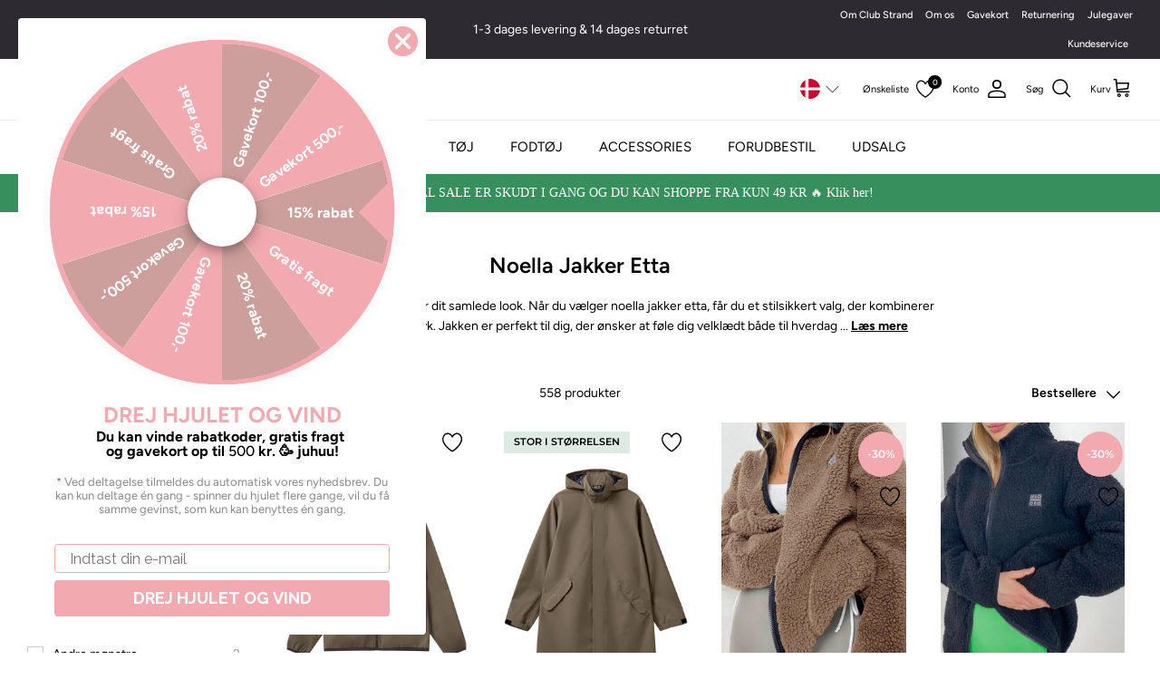

--- FILE ---
content_type: text/css
request_url: https://fashionbystrand.com/cdn/shop/t/205/assets/ed-custom.css?v=144105439126295324951768552707
body_size: 12043
content:
.filter-group__item__count,.vendor,.vendor .underline{color:#9b9b9b}.navigation__link,.vendor{text-transform:uppercase}#insta-feed,.container.container--no-max.section-footer__row-container{max-width:1480px}#BIS_trigger,.button.button--large{letter-spacing:0;text-transform:none}#BIS_trigger,.anyday-modal .ad-icn-teaser-content,.quantity-submit-row .label{font-size:14px}.product-label--new-in>span,.product-label--sale>span{width:50px!important;height:50px!important;padding-top:18px;padding-left:0;padding-right:0}#section-id-template--15520581583001__16359279164ff7d3f3 .fully-spaced-row--medium,#section-id-template--15520581583001__16530492094e7d4ecf{margin-top:0}.cdk-overlay-backdrop,.slick-slider{-webkit-tap-highlight-color:transparent}.current-price.theme-money,.pagination .next,.pagination .prev,.pagination__number.active,.product-price__item.product-price__amount.product-price__amount--on-sale.theme-money,.product-price__item.product-price__amount.theme-money,b,strong{font-weight:600}.lightly-spaced-row.not-in-quickbuy{margin-bottom:5px;font-weight:500}.inline-menu__link.announcement-bar__link,.product-info-block.product-inventory-notice.product-inventory-notice--pulse.product-inventory-notice--ok.with-icon{font-weight:500}.filter-group__item .filter-group__item__text:before{border-radius:0;border:1px solid #ccc}.product-detail.quickbuy-content.spaced-row.container,.utility-bar{margin-top:-7.5px}.cart-summary-overlay__note,.product-detail-label,.product-price__item.price-label.price-label--sale{display:none}.option-selectors label{font-size:14px!important}.overlay-text__title.h4-style,.product-form .title{font-size:20.5px}.was-price.theme-money{font-weight:400;color:#9b9b9b}.buy-buttons-row,.product-form .input-row{margin:15px 0}.vendor .underline{text-decoration:none}.vendor.lightly-spaced-row{margin-bottom:5px}.vendor{font-size:10px!important;letter-spacing:1px}.btn,.button,.navigation__tier-2 a{text-transform:none!important}.cc-accordion-item__title{color:#000!important;font-family:montserrat;font-weight:500!important}.message .title,.text{font-family:Avenir Next!important}.button.button--large{font-weight:500;font-size:16px}.quantity-submit-row__submit.input-row{margin-top:20px!important;margin-bottom:15px!important}.product-block__title{line-height:1.4;margin-bottom:5px}.btn,.button{letter-spacing:0!important;font-size:14px!important}#insta-feed{padding-right:35px;padding-left:35px;margin-bottom:40px!important}.text-column__text.rte{max-width:90%;margin:0 auto}.btn.btn--primary.button.cc-popup-form-submit{background:#f2aab0!important;border-color:#f2aab0;color:#fff}.slideshow.slideshow--navigation-dots.slick-slider-overlay-dots-desktop.slick-slider-overlay-dots.slick-initialized.slick-slider.slick-dotted{margin-top:30px}.cross-page-promos{padding-bottom:60px!important}#bonus_log_overview tr td:last-child,.product-link{text-align:center}#order_details .total,.product-price{justify-content:center;align-items:center!important;font-size:16px}#section-id-template--15520581812377__16520990086e248c7a .container,#shopify-section-template--15520581583001__16518453398535d7da .collection-listing.cc-fade-in-up.cc-animate-init.-in.cc-animate-complete{margin-bottom:30px}.text-column__title{font-size:20px}.message .title{font-weight:500}#BIS_trigger{background:#f7e1d8;border-color:#f7e1d8;color:#000;padding-top:15px;padding-bottom:15px}#BIS_trigger:hover{color:#000;background:#f7f7f7;border-color:#f7f7f7}.image-page-button{border-radius:50%;background:#fff;padding:7px}.product-label--new-in>span{font-family:montserrat!important;font-size:11px!important;border-radius:50%}.product-label--sale>span{font-size:12px;font-weight:500!important;border-radius:50%}.feather{width:27px;height:27px}.image-page-button.image-page-button--previous{left:10px}.image-page-button.image-page-button--next{right:10px}.product-price__item.price-label.price-label--preorder{background:#000;color:#fff;font-size:11px;padding:3px 6px;z-index:9;position:absolute;left:10px;font-family:montserrat!important;top:70px;bottom:unset}@media (max-width: 767px){.product-price__item.price-label.price-label--preorder{top:15px}}.button__preorder,.product-list .product-block.soldout{position:relative}.product-label.product-label--meta{left:0!important;position:absolute}.template-product .product-label:first-child{margin-top:60px}.product-label{font-family:montserrat!important;margin-right:4px}.product-label-container,.product-label-container *{font-family:Montserrat,sans-serif!important}.template-product .product-label{margin-right:30px}.product-detail .product-label span{padding-top:25px;height:65px!important;width:65px!important;font-size:13px!important}.product-detail .product-label.product-label--meta span{height:auto!important;padding-top:8px;width:auto!important;padding-right:6px;padding-left:8px!important}.product-detail .product-label.product-label--meta{left:auto;position:relative}.swiper-slide{display:flex;align-items:center}.logo-list-slider.shophelten-slider .slick-list .slick-track .swiper-slide.slick-slide{height:200px;display:flex!important;align-items:center;align-content:center;justify-content:center}.logo-list-slider-container.swiper-logo-list.swiper-initialized.swiper-horizontal.swiper-pointer-events{overflow:hidden}.product-metafield{margin:0!important}.swiper-slide img{max-width:160px}#section-id-template--15520581583001__16530492094e7d4ecf .hometitle.h4-style.align-center.spaced-row.cc-animate-init.-in.cc-animate-complete,.image__desktop,.linked-products .soldout,.slick-arrow.slick-hidden,.slick-slide.slick-loading img,a.linked-product.sold-out{display:none}#shopify-section-template--15520581583001__16359279164ff7d3f3 .fully-spaced-row--medium{margin-bottom:40px}.product-list .rimage__image,.template-collection img{object-fit:contain!important}.pre-order.product-block .price-label--preorder{top:10px!important}.pre-order.product-block .product-label--meta{top:30px!important}.button__preorder{background-color:#f7f7f6;border:1px solid red;padding:15px 5px;display:flex;justify-content:center;align-content:center;align-items:center;cursor:pointer}.product__preorder-title{margin-bottom:0;text-align:center;font-weight:600;text-transform:uppercase}.product__preorder-content{margin-bottom:0;text-align:center;max-width:350px}.preorder__info{position:absolute;top:calc(50% - 25px);left:25px}.preorder__arrow{position:absolute;top:calc(50% - 15px);right:25px}.offcanvas__overlay{display:none;position:fixed;top:0;left:0;height:100vh;width:100vw;z-index:900;background-color:#0006;cursor:pointer}.offcanvas__preorder{overflow:hidden;position:fixed;z-index:10000;top:0;left:-500px;height:100vh;max-height:100vh;width:500px;max-width:100vw;background-color:#eee;padding:25px;overflow-y:auto}.offcanvas__header{width:100%;text-align:center}.offcanvas__body{height:100%;padding-bottom:20px}@media only screen and (max-width: 700px){.product__preorder-content{max-width:250px}.overlay-text__title.h4-style{font-size:30px}.slideshow.slideshow--navigation-dots.slick-slider-overlay-dots-desktop.slick-slider-overlay-dots.slick-initialized.slick-slider.slick-dotted{margin-top:20px}#insta-feed{padding-right:15px;padding-left:15px;margin-bottom:15px!important}.section-footer__menu-block{flex:50%}.swiper-slide{margin:0;width:100px}#shopify-section-template--15520581583001__16359279164ff7d3f3 .fully-spaced-row--medium{margin-bottom:0}main{overflow:hidden}.mobile-navigation-drawer{width:60%!important}.mobile-navigation-drawer .navigation__link{font-size:14px}.utility-bar-sticky-mobile-copy-reveal .utility-bar--sticky-mobile-copy{visibility:hidden}.product-detail.quickbuy-content.spaced-row.container{margin-top:0}}.overlay-text__reveal{overflow:inherit!important}@media screen and (max-width: 768px){#shopify-section-footer{text-align:center}}.product-list .rimage-background{background-size:contain!important}.viabill-pricetag{margin-top:0!important;margin-bottom:0}#bonus_info{text-align:center;background-color:#f2aab0;color:#fff;padding:20px;line-height:1.5;margin-bottom:15px}.product-list .product-block.soldout .product-price__item.price-label.price-label--sold-out{position:absolute;z-index:1;top:5px;right:5px;display:flex;flex-wrap:wrap;justify-content:center;align-items:center;border-radius:100%;background-color:#000;width:70px;height:70px;font-size:12px;transform:scale(.7)}.product-list .product-block.soldout .product-price__item.price-label.price-label--sold-out a{color:#fff;text-transform:uppercase;font-size:9px;font-weight:900;line-height:1.5;margin-top:-1px}.product-list .product-block.soldout .image-label-wrap>div:first-child,.product-list .product-block.soldout .product-info{opacity:.4}.wishlist-section .product-block.soldout .image-label-wrap>div:first-child,.wishlist-section .product-block.soldout .product-info{opacity:.4}.image__mobile,.slick-initialized .slick-slide,.slick-slide img{display:block}@media screen and (min-width: 768px){.product-media img.rimage__image,.product-media video{border:35px solid #fff}.gallery.gallery--layout-carousel-under{margin-top:-30px}.navigation__tier-2-container{overflow-y:visible!important;overflow-x:visible!important;max-width:unset!important;width:fit-content!important;min-height:fit-content!important}.navigation__tier-2{max-height:300px;overflow:visible;display:grid;grid-column-gap:10px}.image__desktop{display:block}.image__mobile{display:none}}.slick-list,.slick-slider,.slick-track{display:block;position:relative}@media screen and (min-width: 959px){#customer_detail,#customer_orders{float:unset;width:100%}#customer_orders{margin-top:25px}}#bonus_log thead tr,.responsive-table thead tr{background-color:#f7f7f7}#bonus_log_overview{width:100%}@media screen and (max-width: 767px){.button__preorder{width:100%;margin-top:60px}.product-list .product-block.soldout .product-price__item.price-label.price-label--sold-out a{color:#fff;text-transform:uppercase;font-size:10px;font-weight:500;line-height:12px}.product-detail .slideshow .roduct-media{margin-top:-30px;overflow:hidden}.product-detail .slideshow img{padding-left:40px;padding-right:40px;margin-top:-20px}.thumbnails{margin-top:-50px}#bonus_log,#bonus_log_overview{width:calc(100% + 32px)!important;margin-left:-16px;margin-right:-16px}}.linked-product img{margin-right:10px;height:95px;min-width:60px;object-fit:cover}.linked-products{margin-top:10px!important;margin-bottom:30px;height:80px}.linked-product{float:left;text-align:center;margin-right:3px}.linked-products .linked-product-name{font-size:10px}.linked-products .current img{border-bottom:1px solid}.shophelten-highlighted{color:#fff;font-size:15px;padding:10px 12px;width:max-content;background:#f2aab0;margin-bottom:23px}.logo-list-slider-space{margin-top:-90px;margin-bottom:0}@media screen and (min-width: 767px){.logo-list-slider-space{margin-top:-120px;margin-bottom:0}}.product-label.product-label--sale.waitinglist{position:absolute;top:-2px;right:-3px}.menu-links-wrapper{min-width:max-content!important}.slick-slider{box-sizing:border-box;-webkit-user-select:none;-moz-user-select:none;-ms-user-select:none;user-select:none;-webkit-touch-callout:none;-khtml-user-select:none;-ms-touch-action:pan-y;touch-action:pan-y}.slick-list{overflow:hidden;margin:0;padding:0}.slick-list:focus{outline:0}.slick-list.dragging{cursor:pointer;cursor:hand}.slick-slider .slick-list,.slick-slider .slick-track{-webkit-transform:translate3d(0,0,0);-moz-transform:translate3d(0,0,0);-ms-transform:translate3d(0,0,0);-o-transform:translate3d(0,0,0);transform:translateZ(0)}.slick-track{top:0;left:0;margin-left:auto;margin-right:auto}#ed-modal,.slick-slide{display:none;height:100%}.slick-track:after,.slick-track:before{display:table;content:""}.slick-track:after{clear:both}.slick-loading .slick-slide,.slick-loading .slick-track{visibility:hidden}.slick-slide{float:left;min-height:1px}[dir=rtl] .slick-slide{float:right}.slick-slide.dragging img{pointer-events:none}.slick-vertical .slick-slide{display:block;height:auto;border:1px solid transparent}#ed-modal{position:fixed;z-index:2;left:0;top:0;width:100%;overflow:auto;background-color:#00000080}.cdk-overlay-container{position:fixed;z-index:1000}.cdk-global-overlay-wrapper,.cdk-overlay-container{pointer-events:none;top:0;left:0;height:100%;width:100%}.cdk-overlay-backdrop.cdk-overlay-backdrop-showing{opacity:1}.cdk-overlay-dark-backdrop{background:#00000052}.cdk-overlay-backdrop{position:absolute;top:0;right:0;bottom:0;left:0;z-index:1000;pointer-events:auto;transition:opacity .4s cubic-bezier(.25,.8,.25,1);opacity:0}.cdk-global-overlay-wrapper{display:flex;position:absolute;z-index:1000;justify-content:center;align-items:center;top:10%}.cdk-overlay-pane{pointer-events:auto;box-sizing:border-box;z-index:1000;display:flex;max-width:100%;max-height:100%;position:static}.dont-inherit-revert{-webkit-animation:none;animation:none;-webkit-backface-visibility:visible;backface-visibility:visible;background:0 0;border:currentColor;border-collapse:separate;-o-border-image:none;border-image:none;border-radius:0;border-spacing:0;box-shadow:none;box-sizing:content-box;caption-side:top;clear:none;clip:auto;-moz-columns:auto;columns:auto;-moz-column-count:auto;column-count:auto;-moz-column-fill:balance;column-fill:balance;-moz-column-gap:normal;column-gap:normal;-moz-column-rule:medium none currentColor;column-rule:medium none currentColor;-moz-column-span:1;column-span:1;-moz-column-width:auto;column-width:auto;content:normal;counter-increment:none;counter-reset:none;cursor:auto;direction:ltr;display:inline;empty-cells:show;float:none;font-family:serif;font-size:medium;font-style:normal;font-variant:normal;font-weight:400;font-stretch:normal;line-height:normal;height:auto;-webkit-hyphens:none;hyphens:none;inset:auto;letter-spacing:normal;list-style:disc;margin:0;max-height:none;max-width:none;min-height:0;min-width:0;opacity:1;orphans:2;outline:0;overflow:visible;overflow-x:visible;overflow-y:visible;padding:0;page-break-after:auto;page-break-before:auto;page-break-inside:auto;perspective:none;perspective-origin:50% 50%;position:static;-moz-tab-size:8;-o-tab-size:8;tab-size:8;table-layout:auto;text-align:left;-moz-text-align-last:auto;text-align-last:auto;text-decoration:none;text-indent:0;text-shadow:none;text-transform:none;transform:none;transform-origin:50% 50% 0;transform-style:flat;transition:none;unicode-bidi:normal;vertical-align:baseline;visibility:visible;white-space:normal;widows:2;width:auto;word-spacing:normal;z-index:auto;all:initial;color:initial}.anyday-modal,.webshop-detail-box{font-family:inherit}.dont-inherit-revert *{all:revert;color:revert}.anyday-modal .anyday-modal-dialog{max-width:900px;position:relative;width:auto;margin:10vh 5vw;pointer-events:none;line-height:24px;font-family:Open Sans,-apple-system,BlinkMacSystemFont,Segoe UI,Roboto,Helvetica Neue,Arial,Noto Sans,sans-serif,"Apple Color Emoji","Segoe UI Emoji",Segoe UI Symbol,"Noto Color Emoji"}.anyday-modal a,.anyday-modal abbr,.anyday-modal acronym,.anyday-modal address,.anyday-modal applet,.anyday-modal article,.anyday-modal aside,.anyday-modal audio,.anyday-modal b,.anyday-modal big,.anyday-modal blockquote,.anyday-modal canvas,.anyday-modal caption,.anyday-modal center,.anyday-modal cite,.anyday-modal code,.anyday-modal dd,.anyday-modal del,.anyday-modal details,.anyday-modal dfn,.anyday-modal div,.anyday-modal dl,.anyday-modal dt,.anyday-modal em,.anyday-modal embed,.anyday-modal fieldset,.anyday-modal figcaption,.anyday-modal figure,.anyday-modal footer,.anyday-modal form,.anyday-modal h1,.anyday-modal h2,.anyday-modal h3,.anyday-modal h4,.anyday-modal h5,.anyday-modal h6,.anyday-modal header,.anyday-modal hgroup,.anyday-modal i,.anyday-modal iframe,.anyday-modal img,.anyday-modal ins,.anyday-modal kbd,.anyday-modal label,.anyday-modal legend,.anyday-modal li,.anyday-modal main,.anyday-modal mark,.anyday-modal menu,.anyday-modal nav,.anyday-modal object,.anyday-modal ol,.anyday-modal output,.anyday-modal p,.anyday-modal pre,.anyday-modal q,.anyday-modal ruby,.anyday-modal s,.anyday-modal samp,.anyday-modal section,.anyday-modal small,.anyday-modal span,.anyday-modal strike,.anyday-modal strong,.anyday-modal sub,.anyday-modal summary,.anyday-modal sup,.anyday-modal table,.anyday-modal tbody,.anyday-modal td,.anyday-modal tfoot,.anyday-modal th,.anyday-modal thead,.anyday-modal time,.anyday-modal tr,.anyday-modal tt,.anyday-modal u,.anyday-modal ul,.anyday-modal var,.anyday-modal video,.webshop-detail-box a,.webshop-detail-box abbr,.webshop-detail-box acronym,.webshop-detail-box address,.webshop-detail-box applet,.webshop-detail-box article,.webshop-detail-box aside,.webshop-detail-box audio,.webshop-detail-box b,.webshop-detail-box big,.webshop-detail-box blockquote,.webshop-detail-box canvas,.webshop-detail-box caption,.webshop-detail-box center,.webshop-detail-box cite,.webshop-detail-box code,.webshop-detail-box dd,.webshop-detail-box del,.webshop-detail-box details,.webshop-detail-box dfn,.webshop-detail-box div,.webshop-detail-box dl,.webshop-detail-box dt,.webshop-detail-box em,.webshop-detail-box embed,.webshop-detail-box fieldset,.webshop-detail-box figcaption,.webshop-detail-box figure,.webshop-detail-box footer,.webshop-detail-box form,.webshop-detail-box h1,.webshop-detail-box h2,.webshop-detail-box h3,.webshop-detail-box h4,.webshop-detail-box h5,.webshop-detail-box h6,.webshop-detail-box header,.webshop-detail-box hgroup,.webshop-detail-box i,.webshop-detail-box iframe,.webshop-detail-box img,.webshop-detail-box ins,.webshop-detail-box kbd,.webshop-detail-box label,.webshop-detail-box legend,.webshop-detail-box li,.webshop-detail-box main,.webshop-detail-box mark,.webshop-detail-box menu,.webshop-detail-box nav,.webshop-detail-box object,.webshop-detail-box ol,.webshop-detail-box output,.webshop-detail-box p,.webshop-detail-box pre,.webshop-detail-box q,.webshop-detail-box ruby,.webshop-detail-box s,.webshop-detail-box samp,.webshop-detail-box section,.webshop-detail-box small,.webshop-detail-box span,.webshop-detail-box strike,.webshop-detail-box strong,.webshop-detail-box sub,.webshop-detail-box summary,.webshop-detail-box sup,.webshop-detail-box table,.webshop-detail-box tbody,.webshop-detail-box td,.webshop-detail-box tfoot,.webshop-detail-box th,.webshop-detail-box thead,.webshop-detail-box time,.webshop-detail-box tr,.webshop-detail-box tt,.webshop-detail-box u,.webshop-detail-box ul,.webshop-detail-box var,.webshop-detail-box video{margin:0;padding:0;border:0;font-size:100%;vertical-align:baseline;font-family:inherit}.anyday-modal .payment-black-version{color:#101010}.anyday-modal .anyday-modal-content{position:relative;display:flex;flex-direction:column;width:100%;pointer-events:auto;border-radius:20px;overflow-x:hidden;overflow-y:hidden;max-height:80vh}.anyday-modal .anyday-modal-header{display:flex;align-items:flex-start;justify-content:space-between;border-radius:20px 20px 0 0;padding-top:25px;padding-bottom:0;background-color:#fff}.anyday-modal .payment-black-version .anyday-modal-header{min-height:48px}.anyday-modal .ad-icn-close{color:#000;right:20px;cursor:pointer;font-size:30px;position:absolute;top:15px}.anyday-modal .ad-icn-close:before,.webshop-detail-box .ad-icn-close:before{content:"x";color:#000;font-family:simple-line-icons}.anyday-modal .ad-icn-arrow-right:before,.webshop-detail-box .ad-icn-arrow-right:before{content:">";font-family:simple-line-icons;font-weight:900}.anyday-modal *,.anyday-modal :after,.anyday-modal :before{box-sizing:border-box}.anyday-modal .payment-black-version .anyday-modal-body{padding-top:0}.anyday-modal .anyday-modal-body{background-color:#fff;position:relative;flex:1 1 auto}.anyday-modal .order-summary .payment-wrapper{display:flex;justify-content:center;align-items:center;flex-direction:column}.anyday-modal .payment-black-version .payment-type{border:none;max-width:none;height:auto;margin-bottom:0}.anyday-modal .payment-type{display:flex;width:100%;justify-content:flex-start;align-items:center;height:100px;overflow:hidden;border:1px solid #08d9d6;margin-bottom:15px;max-width:660px}.anyday-modal .payment-black-version .payment-logo{background-color:transparent;margin-bottom:25px;flex:auto}.anyday-modal .payment-logo{background-color:#08d9d6;flex:0 0 235px;display:flex;align-items:center;justify-content:center;height:100%;width:100%}.anyday-modal .payment-black-version .summary-payment{font-size:22px;font-weight:600;margin-bottom:15px}.anyday-modal .payment-content{width:100%;padding:15px 25px;font-size:18px;font-weight:700}.anyday-modal .payment-black-version .link-payment{display:flex;align-items:center;flex-wrap:wrap}.anyday-modal .payment-content .symbol{display:inline-block;margin:0 5px}.anyday-modal .payment-black-version .payment-title{color:inherit;font-size:22px;font-weight:600;margin-bottom:15px}.anyday-modal .payment-black-version .payment-logo img{max-width:220px}.anyday-modal .payment-black-version .link-payment a.link-button{box-shadow:none;background-color:#101010;color:#fff;-webkit-text-fill-color:white;padding:12px 20px;margin-right:15px;border-radius:8px;font-weight:400;text-decoration:none;font-size:16px}.anyday-modal .ad-icn-arrow-right,.anyday-modal .ad-icn-close,.anyday-modal .ad-icn-exclamation,.webshop-detail-box .ad-icn-arrow-right,.webshop-detail-box .ad-icn-close,.webshop-detail-box .ad-icn-exclamation{font-family:simple-line-icons;speak:none;font-style:normal;font-weight:400;font-feature-settings:normal;font-variant:normal;text-transform:none;line-height:1;-webkit-font-smoothing:antialiased;-moz-osx-font-smoothing:grayscale}.anyday-modal .payment-black-version .link-payment .ad-icns{font-size:13px;margin-left:8px;color:#fff;-webkit-text-fill-color:white}.anyday-modal .payment-black-version .link-payment .text{font-size:13px;font-weight:400;margin:5px 0;text-transform:uppercase}.anyday-modal .payment-content .link-terms{margin-top:5px}.anyday-modal .payment-content .link-terms a.terms-link{color:#101010;text-decoration:underline;text-decoration-color:#101010;-webkit-text-decoration-color:#101010;font-size:16px;font-weight:400;margin-left:5px}.anyday-modal .anyday-modal-footer{color:#fff;font-size:16px;padding:0;border-top:0}.anyday-modal .anyday-col-md-4{position:relative;width:100%;padding-right:20px;padding-left:15px}.anyday-modal .ad-icn-teaser-title{font-size:16px;font-weight:700;display:flex;align-items:center;margin-bottom:10px;min-height:41px}.anyday-modal .payment-black-version .ad-icn-teaser-wrapper{margin:0}.anyday-modal .ad-icn-interest{background-image:url([data-uri])}.anyday-modal .ad-icn-teaser{display:inline-block;width:40px;height:41px;margin-right:10px;flex:0 0 40px;background-repeat:no-repeat}.anyday-modal .ad-icn-waiting-time{flex:0 0 46px;width:46px;height:33px;background-image:url([data-uri])}.anyday-modal .ad-icn-teaser-wrapper{background-color:#fff;padding:1rem;color:#101010;margin:0!important}.anyday-modal .ad-icn-credit-card{flex:0 0 41px;width:41px;height:32px;background-image:url([data-uri])}.anyday-modal .anyday-row{display:flex;margin-right:-15px;margin-left:-15px;flex-wrap:nowrap;padding-left:30px;padding-right:30px}.anyday-modal .payment-text-footer{margin:0!important;background-color:#101010;padding:19px 1rem;text-align:center;font-size:16px;text-transform:uppercase;font-weight:700}@media screen and (min-width: 576px){.anyday-modal .anyday-modal-dialog{margin:1.75rem auto}.anyday-modal .payment-black-version .payment-type{margin-bottom:25px}.anyday-modal .payment-black-version .payment-content{padding:0 15px 0 45px}.anyday-modal .payment-black-version .payment-logo{flex:0 0 250px;margin:0 30px}.anyday-modal .anyday-col-md-4:first-child{padding-left:0}.anyday-modal .anyday-col-md-4{flex:0 0 33.333333%;max-width:33.333333%}}@media screen and (max-width: 575.9px){.anyday-modal .anyday-modal-content{overflow-y:scroll}.anyday-modal .payment-type{flex-direction:column;height:auto}.anyday-modal .ad-icn-close{font-size:20px;top:10px;right:10px}.anyday-modal .anyday-row{display:flex;margin-right:-15px;margin-left:-15px;flex-wrap:wrap;padding-left:30px;padding-right:30px}}.button__preorder{margin-top:0;margin-bottom:20px}.product-label.product-label--sale.waitinglist img{height:55px;width:55px}.ed-productpage-upsell{flex-wrap:nowrap;align-items:center;gap:20px;overflow-x:auto}.ed-productpage-upsell .product-block{width:33%}.ed-price-area-wrapper{display:flex;align-items:baseline;font-weight:600;gap:20px}nav.breadcrumbs{position:relative;z-index:1}@media screen and (max-width: 749px){.ed-price-area-wrapper{flex-direction:column;gap:0}.ed-price-area-wrapper .price-area .h4-style,.product-form .title{font-size:16px}}.ed-section-product-upsell .product-label,.product-recommendations.cc-animate-init.-in.cc-animate-complete .product-label{margin:5px 10px 0 0!important}.buy-buttons-row button.button.button--large.js-go-cart-add-to-cart{transition:.3s all}.buy-buttons-row button.button.button--large.js-go-cart-add-to-cart:hover{transform:translateY(-5px)}@media screen and (max-width: 749px){.product-detail.quickbuy-content.spaced-row.container .product-media-wrapper .rimage-wrapper .rimage__image{margin-top:-50px}.product-detail.quickbuy-content.spaced-row.container .thumbnails.owl-carousel.owl-loaded.owl-drag{display:none}.product-detail.quickbuy-content.spaced-row.container .thumbnails.owl-carousel.owl-loaded.owl-drag .owl-stage{display:flex;justify-content:center;width:100%!important;flex-wrap:wrap;transform:unset!important}.product-detail.quickbuy-content.spaced-row.container .owl-item.active img.rimage__image.fade-in.lazyautosizes.lazyloaded,.product-detail.quickbuy-content.spaced-row.container .owl-item img.rimage__image.fade-in.lazyautosizes.lazyloaded{display:inline-block;width:22px;height:22px;border-radius:50%;margin-right:4px;border:1px solid currentColor;vertical-align:top}.gallery.gallery--layout-carousel-under.gallery-size-small.product-column-left.has-thumbnails.gallery-initialised .owl-item.active,.gallery.gallery--layout-carousel-under.gallery-size-small.product-column-left.has-thumbnails.gallery-initialised .owl-item{width:22px!important}a.thumbnail.thumbnail--media-video .thumbnail__badge{display:none}.product-detail.quickbuy-content.spaced-row.container .product-form.theme-init{display:grid}.product-detail.quickbuy-content.spaced-row.container .buy-buttons-row,.product-detail.quickbuy-content.spaced-row.container .product-form .input-row{margin:0}.product-detail.quickbuy-content.spaced-row.container button.cc-select__btn{width:100%!important}.quantity-submit-row__submit.input-row{margin-top:0!important}.custom-metafields{padding-bottom:10px!important}.product-detail.quickbuy-content.spaced-row.container .not-in-quickbuy+.input-row{margin-top:7px!important}.detail.product-column-right{margin-top:25px}}.ed-section-product-upsell .collection-listing .product-list{flex-wrap:nowrap;overflow-x:scroll}.ed-section-product-upsell .collection-listing .product-list .product-block{flex:1 0 auto}.product-detail.quickbuy-content.spaced-row.container .not-in-quickbuy+.input-row{margin-top:12px}.Avada-CookiesBarFloatCard__bottom_left{bottom:45%!important;left:37%!important}div#Avada-CookiesBar{box-shadow:0 0 0 1000px #0000008a;border-radius:5px!important}.Avada-CookiesBar__OuterWrapper .Avada-CookiesFloat_Bar .Avada-CookiesFloat_GroupButton,.Avada-CookiesBar__OuterWrapper .Avada-CookiesMobile_Bar .Avada-CookiesMobile_GroupButton{display:flex;justify-content:center!important;margin-right:0!important;flex-direction:row-reverse;gap:10px}.Avada-CookiesFloat_Message{text-align:center}.Avada-CookiesBar__OuterWrapper .Avada-CookiesFloat_Bar .Avada-CookiesFloat_GroupButton .Avada-CookiesFloat_BtnDeny,.Avada-CookiesBar__OuterWrapper .Avada-CookiesMobile_Bar .Avada-CookiesMobile_GroupButton .Avada-CookiesMobile_BtnDeny{margin-right:unset!important;margin-left:unset!important;font-style:normal;font-weight:400;font-size:12px;line-height:20px;cursor:pointer;width:120px;height:30px;background-color:#fff;box-shadow:none;border-radius:2px;border:1px solid black}.Avada-CookiesFloat_DenyButtonText,.Avada-CookiesBar__OuterWrapper .Avada-CookiesMobile_Bar .Avada-CookiesMobile_GroupButton .Avada-CookiesMobile_BtnDeny .Avada-CookiesMobile_DenyButtonText{color:#000!important;font-weight:500;text-align:center!important}.Avada-CookiesBar__OuterWrapper .Avada-CookiesFloat_Bar .Avada-CookiesFloat_GroupButton .Avada-CookiesFloat_BtnAgree,.Avada-CookiesBar__OuterWrapper .Avada-CookiesMobile_Bar .Avada-CookiesMobile_GroupButton .Avada-CookiesMobile_BtnAgree{background:#3ea36a!important}.Avada-CookiesBar__OuterWrapper .Avada-CookiesFloat_Bar .Avada-CookiesFloat_GroupButton .Avada-CookiesFloat_BtnAgree .Avada-CookiesFloat_AgreeButtonText,.Avada-CookiesBar__OuterWrapper .Avada-CookiesMobile_Bar .Avada-CookiesMobile_GroupButton .Avada-CookiesMobile_BtnAgree .Avada-CookiesMobile_AgreeButtonText{color:#fff!important}.Avada-CookiesBar__OuterWrapper .Avada-CookiesFloat_Bar .Avada-CookiesFloat_Message{margin-top:0!important}.Avada-CookiesMobile_BtnAgree,.Avada-CookiesBar__OuterWrapper .Avada-CookiesMobile_Bar .Avada-CookiesMobile_GroupButton .Avada-CookiesMobile_BtnDeny{width:130px!important;height:40px!important;margin:0!important}.Avada-CookiesBar__OuterWrapper .Avada-CookiesMobile_Bar .Avada-CookiesMobile_GroupButton .Avada-CookiesMobile_BtnDeny .Avada-CookiesMobile_DenyButtonText{margin:10px 0 0!important}.Avada-CookiesBar__OuterWrapper .Avada-CookiesMobile_Bar .Avada-CookiesMobile_BtnEnd{height:60px!important}.Avada-CookiesFloat_GroupButton{padding-bottom:25px!important}.Avada-CookiesMobile_Bar,.Avada-CookiesFloat_Bar{background-color:#fff!important}.Avada-CookiesFloat_Message div,.Avada-CookiesMobile_Message div{color:#000!important}.Avada-CookiesBar__OuterWrapper .Avada-CookiesFloat_Bar .Avada-CookiesFloat_Message{margin-bottom:20px!important}.filter-group:nth-child(3) .toggle-target-container{display:flex;flex-wrap:wrap;align-items:flex-start;justify-content:space-between}.filter-group:nth-child(3) label.filter-group__item{width:calc(50% - 6px)}@media screen and (max-width: 749px){.main-image .slick-track{height:auto!important}.main-image .slick-slide{padding-left:4px;padding-right:4px}.main-image .slideshow-controls{width:100%;position:absolute;top:50%}.main-image .slick-product-prev,.main-image .slick-product-next{background:#fff!important;box-shadow:0 0 13px #000000db;-webkit-box-shadow:0px 0px 13px 0px rgba(0,0,0,.86);-moz-box-shadow:0px 0px 13px 0px rgba(0,0,0,.86);border-radius:50%}.main-image .slick-product-prev{left:55px;width:34px;height:34px}.main-image .slick-product-next{right:55px;width:34px;height:34px}.main-image .slick-product-prev:after,.main-image .slick-product-next:after{border-radius:50%}.main-image ul.slick-dots{position:absolute;bottom:5%}.main-image .slick-dots li button{background:#9f9f9f;border-radius:50%;width:10px;height:10px}.main-image .slick-dots .slick-active button{background:#000!important}.product-detail.quickbuy-content.spaced-row.container .product-media-wrapper .rimage-wrapper .rimage__image{padding-left:0;padding-right:0;margin-top:0}}.linked-product{float:unset!important}.linked-products{height:auto!important;margin-bottom:-5px}div#anyday span{font-weight:400!important}.product-media.product-media--video.product-media--frame.product-media--video-loaded{padding-bottom:162%!important}.mobileonly{display:none!important}@media screen and (min-width: 749px){.filter-container--side .filters{width:275px!important}.product-media__poster .rimage-background.fade-in.lazyloaded{border:35px solid #fff}.ed-quickadd{bottom:-50px;transition:.3s bottom ease-in;gap:2px}.block-inner:hover .ed-quickadd{bottom:10px}.block-inner:hover .ed-quickadd-form{display:block!important}.ed-quickadd-form .cc-select__option:hover{background-color:#d9d9d94d}}@media screen and (max-width: 749px){.block-inner .ed-quickadd-form{display:block!important}}.ed-quickadd .cc-select__listbox{top:-50px;min-width:100%;left:50%;transform:translate(-50%)}.cc-select__button{color:#000;background-color:#fff;line-height:1.5rem;letter-spacing:normal;display:flex;align-items:center;position:relative;max-width:100%;font-weight:inherit;text-align:left;text-transform:none;margin:0;border:1.5px solid #bfbfbf;font-size:inherit}.cc-select__button:hover{color:#000;background-color:#fff}.edcollection .block-inner:hover .product-block__image.product-block__image--secondary.rimage-wrapper.lazyload--placeholder.product-block__image--show-on-hover.product-block__image--inactivated{display:block!important;background:unset}.edcollection .block-inner .lazyload--manual.rimage-background.fade-in.cover{opacity:0!important;transition:1s all}.edcollection .block-inner:hover .lazyload--manual.rimage-background.fade-in.cover{opacity:1!important}.edcollection .block-inner:hover .image-page-button{display:none!important}.edfeaturedcollection,.edfeaturedcollection .collection-listing.cc-fade-in-up.cc-animate-init.-in.cc-animate-complete{overflow:visible!important}@media screen and (max-width: 748.9px){.edcollection .collection-listing .product-list{flex-wrap:nowrap;overflow-x:scroll;justify-content:start!important}.edcollection .product-block{width:unset;flex:0 0 50%}.edcollection{padding-left:16px!important;padding-right:16px!important}.ed-quickadd{position:relative!important;bottom:0;left:0!important;width:100%!important;box-shadow:unset!important;margin-top:10px;gap:2px}.ed-quickadd-form select{font-size:12px;-webkit-appearance:none;background:#fff!important;color:#000!important;border:1px solid black;height:35px}.mobileonly{display:block!important}}.edselectbox.cc-select__listbox{list-style:none;visibility:visible;position:absolute;top:-80px;left:0;z-index:100;min-width:100%;max-height:20em;padding:0;outline:0;box-shadow:0 5px 10px #00000026;background-color:#fff;overflow-y:auto}.ed-quickadd select{padding-inline-start:10px}.ed-current-country.header-account-link{cursor:pointer}.ed-country-list{left:0;padding:5px 15px 5px 5px;position:absolute;width:fit-content;list-style:none;overflow:auto;top:47px;background:#fff;border-left:1px solid #eeeeee;border-right:1px solid #eeeeee;border-bottom:1px solid #eeeeee}.flag-image{width:22px;height:22px;border-radius:50%;background-position:center;background-size:cover}.ed-country{padding:7px 10px}.ed-country:first-child{border-bottom:1px solid #eeeeee}.flag-link{display:flex;align-items:center;justify-content:space-between;gap:5px}@media screen and (min-width: 749px){.desktoponly{display:block}}@media screen and (max-width: 748.9px){.desktoponly{display:none!important}}.mobile-navigation-drawer__footer .ed-country-list{display:flex!important;position:unset;width:unset;padding:unset;border:unset;padding-top:25px}.mobile-navigation-drawer__footer .ed-country{margin:0 20px;padding:unset;border:unset}#BIS_frame{line-height:0!important;float:left!important}#pagefooter .cross-page-promos{background:unset!important;padding-top:30px!important;padding-bottom:30px!important;border-top:1px solid #eceded}.section-footer__row--blocks{padding-top:20px!important}.section-footer__row--blocks{padding-top:30px!important}.container.container--not-mobile.container--no-max.edcollection .product-block{flex:1 0 20%!important}@media screen and (max-width: 749px){.container.container--not-mobile.container--no-max.edcollection .product-block{flex:1 0 50%!important}div[data-section-type=collection-template] h1.pagetitle.h3-style{margin-bottom:10px!important;margin-top:10px!important}.ed-quickadd ul.cc-select__listbox{min-width:185px!important;left:50%;transform:translate(-50%)}}.ed-price-area-wrapper .price-area{margin-right:0}.product-detail.quickbuy-content.spaced-row.container .thumbnails.owl-carousel.owl-loaded.owl-drag{margin-top:-75px}.mobile-navigation-drawer__footer .announcement-bar__link:last-child{border-bottom:1px solid #eceded;margin-bottom:10px}.product-list .template-product .product-label:first-child{margin-top:unset}.template-product .product-label:first-child{margin-top:unset!important;margin-right:unset!important}a.btn.btn--secondary.quickbuy-toggle{display:none!important}.product-block .image-cont{overflow:visible}.dropdown_menu-grid{display:grid;grid-template-columns:repeat(5,auto)}.button.button--large.button--wide svg{width:19px;height:19px}.cart-item-upsells .ed-quickadd-form,.cart-item-upsells .ed-quickadd{display:none!important}.cart-drawer .cart-item-list .buttoned-input a{padding:0 1px;padding-inline-start:4px;height:1.2em}.mobile-navigation-drawer .navigation__tier-1>.navigation__item>.navigation__link{font-weight:400}.ed-cart-upsell{display:flex;overflow-x:auto;gap:15px;padding-bottom:20px}.ed-cart-upsell-wrapper{border-top:1px solid #e2e2e2;padding:10px 30px 0;background:#fff}.ed-cart-upsell span.product-price__item.product-price__compare.theme-money{display:none}.ed-cart-upsell .product-block__title{text-overflow:ellipsis;overflow:hidden;white-space:nowrap;width:125px}.ed-cart-usepll-header{display:flex;justify-content:space-between;align-items:center}#upsell-left,#upsell-right{cursor:pointer;font-weight:700;font-size:24px}.cart-upsell-nav{display:flex;gap:10px}.cart-upsell-nav .feather{width:23px;height:23px}.ed-cart-upsell .image-cont{width:135px!important;height:135px!important}.ed-cart-upsell img.rimage__image.fade-in.cover.lazyautosizes.lazyloaded{width:135px!important;height:135px!important;object-fit:contain}@media (max-width: 750px){.ed-cart-upsell .image-cont{width:100px!important;height:100px!important}.ed-cart-upsell img.rimage__image.fade-in.cover.lazyautosizes.lazyloaded{width:100px!important;height:100px!important;object-fit:contain}}.ed-cart-upsell .product-price{justify-content:flex-start}.ed-cart-upsell .product-block .block-inner{margin:0}.ed-cart-upsell::-webkit-scrollbar{display:none}.ed-cart-upsell{-ms-overflow-style:none;scrollbar-width:none}.ed-cart-upsell .product-label:first-child{margin-top:unset!important;margin-right:unset!important;right:0}.ed-cart-upsell .innerer .product-link{display:flex;flex-direction:column;align-items:center}.ed-cart-upsell .product-label-container{top:0}.go-cart-drawer{display:flex;flex-direction:column;flex:0 0 auto;width:100%;overflow-x:hidden}.ed-cart-upsell .theme-money{font-size:14px!important;font-weight:700!important}.ed-cart-upsell img.rimage__image.fade-in.cover.lazyautosizes.lazyloaded{user-select:none;-moz-user-select:none;-khtml-user-select:none;-webkit-user-select:none;-o-user-select:none}.ed-cart-upsell .product-label--new-in>span,.ed-cart-upsell .product-label--sale>span{width:40px!important;height:40px!important;padding-top:14px}.go-cart-drawer__subtotal{font-weight:700}.ed-cart-upsell .product-label.product-label--sale.waitinglist{top:5px}.ed-cart-upsell span.product-label.product-label--meta,.ed-cart-upsell span.product-label.product-label--meta span{width:110px}.ed-cart-upsell span.product-label.product-label--meta span{white-space:nowrap;overflow:hidden;text-overflow:ellipsis}@media screen and (max-width: 749px){.ed-cart-upsell span.product-label.product-label--meta,.ed-cart-upsell span.product-label.product-label--meta span{width:80px}.collection-slider-row,.collection-listing{overflow:visible!important}}.ed-cart-upsell .image-cont--with-secondary-image .product-block__image--primary{opacity:1!important}.ed-cart-upsell .image-cont--with-secondary-image .product-block__image--secondary,.ed-cart-upsell .image-page-button,.ed-cart-upsell .product-block__image-dots{display:none!important}.product-purchase-form button[type=submit]{transition:.3s all}.product-purchase-form button[type=submit]:hover{transform:translateY(-5px)}.product-list.product-list--per-row-5.product-list--per-row-mob-2.product-list--image-shape-portrait-23.carousel::-webkit-scrollbar{display:none}a.\!tw-text-\[12px\].\!tw-p-\[10px_7px\].\!tw-uppercase.button.button--large.button--wide.\!tw-flex.\!tw-items-center.\!tw-justify-center.tw-gap-2,button.js-go-cart-add-to-cart.add-to-cart-checker{background:#3ea36a;border:unset}.\!tw-top-\[10px\]{top:10px!important}.\!tw-top-\[40px\]{top:40px!important}.tw-opacity-50{opacity:.5!important}.tw-z-100{z-index:100!important}.\!tw-top-\[10px\]{top:5px!important}.\!tw-right-\[10px\]{right:5px!important}.ed-cart-upsell-wrapper wishlist-button{display:none}
/*# sourceMappingURL=/cdn/shop/t/205/assets/ed-custom.css.map?v=144105439126295324951768552707 */


--- FILE ---
content_type: text/css
request_url: https://fashionbystrand.com/cdn/shop/t/205/assets/app.css?v=76696047822395173121768552699
body_size: 2063
content:
*,:before,:after{--tw-border-spacing-x: 0;--tw-border-spacing-y: 0;--tw-translate-x: 0;--tw-translate-y: 0;--tw-rotate: 0;--tw-skew-x: 0;--tw-skew-y: 0;--tw-scale-x: 1;--tw-scale-y: 1;--tw-pan-x: ;--tw-pan-y: ;--tw-pinch-zoom: ;--tw-scroll-snap-strictness: proximity;--tw-gradient-from-position: ;--tw-gradient-via-position: ;--tw-gradient-to-position: ;--tw-ordinal: ;--tw-slashed-zero: ;--tw-numeric-figure: ;--tw-numeric-spacing: ;--tw-numeric-fraction: ;--tw-ring-inset: ;--tw-ring-offset-width: 0px;--tw-ring-offset-color: #fff;--tw-ring-color: rgb(59 130 246 / .5);--tw-ring-offset-shadow: 0 0 #0000;--tw-ring-shadow: 0 0 #0000;--tw-shadow: 0 0 #0000;--tw-shadow-colored: 0 0 #0000;--tw-blur: ;--tw-brightness: ;--tw-contrast: ;--tw-grayscale: ;--tw-hue-rotate: ;--tw-invert: ;--tw-saturate: ;--tw-sepia: ;--tw-drop-shadow: ;--tw-backdrop-blur: ;--tw-backdrop-brightness: ;--tw-backdrop-contrast: ;--tw-backdrop-grayscale: ;--tw-backdrop-hue-rotate: ;--tw-backdrop-invert: ;--tw-backdrop-opacity: ;--tw-backdrop-saturate: ;--tw-backdrop-sepia: ;--tw-contain-size: ;--tw-contain-layout: ;--tw-contain-paint: ;--tw-contain-style: }::backdrop{--tw-border-spacing-x: 0;--tw-border-spacing-y: 0;--tw-translate-x: 0;--tw-translate-y: 0;--tw-rotate: 0;--tw-skew-x: 0;--tw-skew-y: 0;--tw-scale-x: 1;--tw-scale-y: 1;--tw-pan-x: ;--tw-pan-y: ;--tw-pinch-zoom: ;--tw-scroll-snap-strictness: proximity;--tw-gradient-from-position: ;--tw-gradient-via-position: ;--tw-gradient-to-position: ;--tw-ordinal: ;--tw-slashed-zero: ;--tw-numeric-figure: ;--tw-numeric-spacing: ;--tw-numeric-fraction: ;--tw-ring-inset: ;--tw-ring-offset-width: 0px;--tw-ring-offset-color: #fff;--tw-ring-color: rgb(59 130 246 / .5);--tw-ring-offset-shadow: 0 0 #0000;--tw-ring-shadow: 0 0 #0000;--tw-shadow: 0 0 #0000;--tw-shadow-colored: 0 0 #0000;--tw-blur: ;--tw-brightness: ;--tw-contrast: ;--tw-grayscale: ;--tw-hue-rotate: ;--tw-invert: ;--tw-saturate: ;--tw-sepia: ;--tw-drop-shadow: ;--tw-backdrop-blur: ;--tw-backdrop-brightness: ;--tw-backdrop-contrast: ;--tw-backdrop-grayscale: ;--tw-backdrop-hue-rotate: ;--tw-backdrop-invert: ;--tw-backdrop-opacity: ;--tw-backdrop-saturate: ;--tw-backdrop-sepia: ;--tw-contain-size: ;--tw-contain-layout: ;--tw-contain-paint: ;--tw-contain-style: }.tw-fixed{position:fixed}.tw-absolute{position:absolute}.\!tw-relative{position:relative!important}.tw-relative{position:relative}.tw-inset-0{top:0;right:0;bottom:0;left:0}.\!tw-bottom-0{bottom:0!important}.\!tw-left-0{left:0!important}.\!tw-left-\[65px\]{left:65px!important}.\!tw-left-\[unset\]{left:unset!important}.\!tw-right-0{right:0!important}.\!tw-right-\[-25px\]{right:-25px!important}.\!tw-right-\[unset\]{right:unset!important}.tw-bottom-0{bottom:0}.tw-left-0{left:0}.tw-right-0{right:0}.tw-right-\[-8px\]{right:-8px}.tw-right-\[25px\]{right:25px}.tw-right-\[40px\]{right:40px}.tw-top-0{top:0}.tw-top-\[-200px\]{top:-200px}.tw-top-\[-3px\]{top:-3px}.tw-top-\[10px\]{top:10px}.tw-top-\[5px\]{top:5px}.tw-top-\[70px\]{top:70px}.tw-z-\[10000\]{z-index:10000}.tw-z-\[100\]{z-index:100}.tw-z-\[1\]{z-index:1}.tw-z-\[200000\]{z-index:200000}.tw-z-\[9999\]{z-index:9999}.tw-z-\[999\]{z-index:999}.\!tw-m-0{margin:0!important}.tw-m-0,.tw-m-\[0px\]{margin:0}.tw-m-auto{margin:auto}.\!tw-my-0{margin-top:0!important;margin-bottom:0!important}.tw-mx-auto{margin-left:auto;margin-right:auto}.tw-my-\[100px\]{margin-top:100px;margin-bottom:100px}.tw-my-\[6px\]{margin-top:6px;margin-bottom:6px}.\!tw-mb-0{margin-bottom:0!important}.\!tw-mb-\[16px\]{margin-bottom:16px!important}.\!tw-mb-\[5px\]{margin-bottom:5px!important}.\!tw-mb-\[8px\]{margin-bottom:8px!important}.\!tw-mr-\[0px\]{margin-right:0!important}.\!tw-mt-\[0\]{margin-top:0!important}.\!tw-mt-\[10px\]{margin-top:10px!important}.\!tw-mt-\[16px\]{margin-top:16px!important}.\!tw-mt-\[50px\]{margin-top:50px!important}.tw-mb-1{margin-bottom:.25rem}.tw-mb-3\.5{margin-bottom:.875rem}.tw-mb-4{margin-bottom:1rem}.tw-mb-6{margin-bottom:1.5rem}.tw-mb-8{margin-bottom:2rem}.tw-mb-\[-15px\]{margin-bottom:-15px}.tw-mb-\[12px\]{margin-bottom:12px}.tw-mb-\[20px\]{margin-bottom:20px}.tw-mb-\[25px\]{margin-bottom:25px}.tw-mb-\[5px\]{margin-bottom:5px}.tw-ml-4{margin-left:1rem}.tw-ml-\[8px\]{margin-left:8px}.tw-mr-2{margin-right:.5rem}.tw-mt-1{margin-top:.25rem}.tw-mt-2{margin-top:.5rem}.tw-mt-3{margin-top:.75rem}.tw-mt-\[-12px\]{margin-top:-12px}.tw-mt-\[-16px\]{margin-top:-16px}.tw-mt-\[-20px\]{margin-top:-20px}.tw-mt-\[10px\]{margin-top:10px}.tw-mt-\[20px\]{margin-top:20px}.\!tw-block{display:block!important}.tw-block{display:block}.\!tw-inline-block{display:inline-block!important}.\!tw-flex{display:flex!important}.tw-flex{display:flex}.tw-grid{display:grid}.\!tw-hidden{display:none!important}.tw-hidden{display:none}.tw-h-5{height:1.25rem}.tw-h-\[16px\]{height:16px}.tw-h-\[60px\]{height:60px}.tw-h-full{height:100%}.tw-h-screen{height:100vh}.\!tw-max-h-\[60px\]{max-height:60px!important}.tw-max-h-\[200px\]{max-height:200px}.tw-max-h-\[369px\]{max-height:369px}.tw-max-h-\[65px\]{max-height:65px}.tw-max-h-\[70px\]{max-height:70px}.\!tw-w-\[50px\]{width:50px!important}.\!tw-w-fit{width:-moz-fit-content!important;width:fit-content!important}.tw-w-5{width:1.25rem}.tw-w-\[16px\]{width:16px}.tw-w-\[20px\]{width:20px}.tw-w-\[60px\]{width:60px}.tw-w-\[90\%\]{width:90%}.tw-w-full{width:100%}.tw-w-screen{width:100vw}.tw-min-w-\[15px\]{min-width:15px}.\!tw-max-w-\[42rem\]{max-width:42rem!important}.\!tw-max-w-\[60px\]{max-width:60px!important}.tw-max-w-\[20px\]{max-width:20px}.tw-max-w-\[300px\]{max-width:300px}.tw-max-w-\[65px\]{max-width:65px}.tw-max-w-\[70px\]{max-width:70px}.tw-max-w-full{max-width:100%}.tw-max-w-md{max-width:28rem}.tw-flex-1{flex:1 1 0%}.tw-flex-none{flex:none}.tw-shrink-0{flex-shrink:0}.\!tw-cursor-pointer{cursor:pointer!important}.tw-cursor-pointer{cursor:pointer}.tw-snap-x{scroll-snap-type:x var(--tw-scroll-snap-strictness)}.tw-snap-mandatory{--tw-scroll-snap-strictness: mandatory }.tw-snap-start{scroll-snap-align:start}.tw-auto-cols-\[calc\(\(95\%_\/_1\)_-_35px\)\]{grid-auto-columns:calc(95% - 35px)}.tw-grid-flow-col{grid-auto-flow:column}.tw-grid-cols-\[1fr_50px\]{grid-template-columns:1fr 50px}.tw-flex-row{flex-direction:row}.tw-flex-col{flex-direction:column}.\!tw-flex-nowrap{flex-wrap:nowrap!important}.\!tw-items-center{align-items:center!important}.tw-items-center{align-items:center}.tw-items-baseline{align-items:baseline}.tw-justify-start{justify-content:flex-start}.\!tw-justify-center{justify-content:center!important}.tw-justify-center{justify-content:center}.tw-justify-between{justify-content:space-between}.\!tw-gap-\[10px\]{gap:10px!important}.tw-gap-0\.5{gap:.125rem}.tw-gap-1{gap:.25rem}.tw-gap-2{gap:.5rem}.tw-gap-4{gap:1rem}.tw-gap-5{gap:1.25rem}.tw-gap-\[10px\]{gap:10px}.tw-gap-\[35px\]{gap:35px}.tw-gap-\[6px\]{gap:6px}.tw-overflow-auto{overflow:auto}.tw-overflow-hidden{overflow:hidden}.tw-overflow-x-auto{overflow-x:auto}.tw-overflow-y-auto{overflow-y:auto}.tw-overflow-y-hidden{overflow-y:hidden}.tw-scroll-smooth{scroll-behavior:smooth}.tw-whitespace-nowrap{white-space:nowrap}.tw-rounded{border-radius:.25rem}.tw-rounded-\[0\]{border-radius:0}.tw-rounded-full{border-radius:9999px}.tw-rounded-md{border-radius:.375rem}.tw-rounded-sm{border-radius:.125rem}.tw-border{border-width:1px}.tw-border-b{border-bottom-width:1px}.tw-border-t{border-top-width:1px}.tw-border-solid{border-style:solid}.\!tw-border-none{border-style:none!important}.tw-border-\[\#fbeed5\]{--tw-border-opacity: 1;border-color:rgb(251 238 213 / var(--tw-border-opacity, 1))}.tw-border-black{--tw-border-opacity: 1;border-color:rgb(0 0 0 / var(--tw-border-opacity, 1))}.tw-border-gray-200{--tw-border-opacity: 1;border-color:rgb(229 231 235 / var(--tw-border-opacity, 1))}.tw-border-t-\[\#e2e2e2\]{--tw-border-opacity: 1;border-top-color:rgb(226 226 226 / var(--tw-border-opacity, 1))}.\!tw-bg-transparent{background-color:transparent!important}.tw-bg-\[\#00000024\]{background-color:#00000024}.tw-bg-\[\#000\]{--tw-bg-opacity: 1;background-color:rgb(0 0 0 / var(--tw-bg-opacity, 1))}.tw-bg-\[\#EFEFF0aa\]{background-color:#efeff0aa}.tw-bg-\[\#fcf8e3\]{--tw-bg-opacity: 1;background-color:rgb(252 248 227 / var(--tw-bg-opacity, 1))}.tw-bg-\[\#fff\]{--tw-bg-opacity: 1;background-color:rgb(255 255 255 / var(--tw-bg-opacity, 1))}.tw-bg-\[rgba\(0\,0\,0\,0\.5\)\]{background-color:#00000080}.tw-bg-black{--tw-bg-opacity: 1;background-color:rgb(0 0 0 / var(--tw-bg-opacity, 1))}.tw-bg-black\/40{background-color:#0006}.tw-bg-white{--tw-bg-opacity: 1;background-color:rgb(255 255 255 / var(--tw-bg-opacity, 1))}.tw-fill-\[\#000\]{fill:#000}.tw-object-cover{-o-object-fit:cover;object-fit:cover}.\!tw-p-\[10px_7px\]{padding:10px 7px!important}.tw-p-0{padding:0}.tw-p-4{padding:1rem}.tw-p-6{padding:1.5rem}.tw-p-\[15px\]{padding:15px}.tw-p-\[30px\]{padding:30px}.tw-p-\[3px\]{padding:3px}.\!tw-py-0{padding-top:0!important;padding-bottom:0!important}.\!tw-py-3{padding-top:.75rem!important;padding-bottom:.75rem!important}.tw-px-3{padding-left:.75rem;padding-right:.75rem}.tw-px-6{padding-left:1.5rem;padding-right:1.5rem}.tw-px-7{padding-left:1.75rem;padding-right:1.75rem}.tw-px-\[15px\]{padding-left:15px;padding-right:15px}.tw-px-\[25px\]{padding-left:25px;padding-right:25px}.tw-px-\[2px\]{padding-left:2px;padding-right:2px}.tw-py-1{padding-top:.25rem;padding-bottom:.25rem}.tw-py-12{padding-top:3rem;padding-bottom:3rem}.tw-py-2{padding-top:.5rem;padding-bottom:.5rem}.tw-py-5{padding-top:1.25rem;padding-bottom:1.25rem}.tw-py-\[15px\]{padding-top:15px;padding-bottom:15px}.tw-py-\[16px\]{padding-top:16px;padding-bottom:16px}.tw-py-\[40px\]{padding-top:40px;padding-bottom:40px}.tw-pb-4{padding-bottom:1rem}.tw-pb-\[10px\]{padding-bottom:10px}.tw-pb-\[5px\]{padding-bottom:5px}.tw-pl-\[0px\]{padding-left:0}.tw-pt-4{padding-top:1rem}.tw-pt-\[6px\]{padding-top:6px}.tw-text-left{text-align:left}.\!tw-text-center{text-align:center!important}.tw-text-center{text-align:center}.tw-text-right{text-align:right}.\!tw-text-\[12px\]{font-size:12px!important}.\!tw-text-\[14px\]{font-size:14px!important}.tw-text-\[12px\]{font-size:12px}.tw-text-\[14px\]{font-size:14px}.tw-text-\[18px\]{font-size:18px}.tw-text-\[9px\]{font-size:9px}.tw-text-lg{font-size:1.125rem;line-height:1.75rem}.tw-text-sm{font-size:.875rem;line-height:1.25rem}.tw-font-\[500\]{font-weight:500}.tw-font-bold{font-weight:700}.tw-font-medium{font-weight:500}.tw-font-semibold{font-weight:600}.\!tw-uppercase{text-transform:uppercase!important}.tw-uppercase{text-transform:uppercase}.tw-not-italic{font-style:normal}.tw-leading-\[1em\]{line-height:1em}.\!tw-text-black{--tw-text-opacity: 1 !important;color:rgb(0 0 0 / var(--tw-text-opacity, 1))!important}.tw-text-\[\#000000\]{--tw-text-opacity: 1;color:rgb(0 0 0 / var(--tw-text-opacity, 1))}.tw-text-\[\#3ea36a\]{--tw-text-opacity: 1;color:rgb(62 163 106 / var(--tw-text-opacity, 1))}.tw-text-\[\#c09853\]{--tw-text-opacity: 1;color:rgb(192 152 83 / var(--tw-text-opacity, 1))}.tw-text-\[\#fff\],.tw-text-\[\#ffffff\]{--tw-text-opacity: 1;color:rgb(255 255 255 / var(--tw-text-opacity, 1))}.tw-text-black{--tw-text-opacity: 1;color:rgb(0 0 0 / var(--tw-text-opacity, 1))}.tw-text-gray-400{--tw-text-opacity: 1;color:rgb(156 163 175 / var(--tw-text-opacity, 1))}.tw-text-gray-500{--tw-text-opacity: 1;color:rgb(107 114 128 / var(--tw-text-opacity, 1))}.tw-text-gray-700{--tw-text-opacity: 1;color:rgb(55 65 81 / var(--tw-text-opacity, 1))}.tw-text-red-500{--tw-text-opacity: 1;color:rgb(239 68 68 / var(--tw-text-opacity, 1))}.tw-underline{text-decoration-line:underline}.\!tw-no-underline{text-decoration-line:none!important}.tw-no-underline{text-decoration-line:none}.tw-opacity-70{opacity:.7}.tw-shadow-sm{--tw-shadow: 0 1px 2px 0 rgb(0 0 0 / .05);--tw-shadow-colored: 0 1px 2px 0 var(--tw-shadow-color);box-shadow:var(--tw-ring-offset-shadow, 0 0 #0000),var(--tw-ring-shadow, 0 0 #0000),var(--tw-shadow)}.tw-shadow-xl{--tw-shadow: 0 20px 25px -5px rgb(0 0 0 / .1), 0 8px 10px -6px rgb(0 0 0 / .1);--tw-shadow-colored: 0 20px 25px -5px var(--tw-shadow-color), 0 8px 10px -6px var(--tw-shadow-color);box-shadow:var(--tw-ring-offset-shadow, 0 0 #0000),var(--tw-ring-shadow, 0 0 #0000),var(--tw-shadow)}.tw-transition-all{transition-property:all;transition-timing-function:cubic-bezier(.4,0,.2,1);transition-duration:.15s}.tw-duration-700{transition-duration:.7s}.tw-ease-in-out{transition-timing-function:cubic-bezier(.4,0,.2,1)}.hover\:tw-bg-\[\#333\]:hover{--tw-bg-opacity: 1;background-color:rgb(51 51 51 / var(--tw-bg-opacity, 1))}@media (min-width: 640px){.sm\:tw-flex{display:flex}.sm\:tw-auto-cols-\[calc\(\(80\%_\/_2\)_-_35px\)\]{grid-auto-columns:calc(40% - 35px)}.sm\:tw-gap-2{gap:.5rem}.sm\:tw-p-8{padding:2rem}}@media (min-width: 768px){.md\:\!tw-left-\[45px\]{left:45px!important}.md\:tw-left-\[unset\]{left:unset}.md\:tw-right-\[-500px\]{right:-500px}.md\:tw-right-\[20px\]{right:20px}.md\:tw-top-\[20\%\]{top:20%}.md\:tw-top-\[20px\]{top:20px}.md\:tw-m-4{margin:1rem}.md\:tw-h-max{height:-moz-max-content;height:max-content}.md\:tw-w-full{width:100%}.md\:tw-max-w-\[400px\]{max-width:400px}.md\:tw-max-w-full{max-width:100%}.md\:tw-px-\[32px\]{padding-left:32px;padding-right:32px}.md\:tw-px-\[40px\]{padding-left:40px;padding-right:40px}.md\:tw-pb-\[20px\]{padding-bottom:20px}.md\:tw-pt-\[40px\]{padding-top:40px}}@media (min-width: 1008px){.lg\:tw-mb-0{margin-bottom:0}.lg\:tw-p-7{padding:1.75rem}.lg\:tw-py-16{padding-top:4rem;padding-bottom:4rem}}@media (min-width: 1140px){.xl\:tw-py-24{padding-top:6rem;padding-bottom:6rem}}
/*# sourceMappingURL=/cdn/shop/t/205/assets/app.css.map?v=76696047822395173121768552699 */


--- FILE ---
content_type: text/json
request_url: https://conf.config-security.com/model
body_size: 84
content:
{"title":"recommendation AI model (keras)","structure":"release_id=0x4d:69:7d:51:37:6d:3a:34:28:2f:29:55:21:3f:39:22:3a:78:48:38:35:76:2a:29:5c:5b:41:2e:25;keras;cw1wmjw1sbwmlpd2kv5oj5msmj5x8st4an1twc69aguco8m5qa3ct5ufq5lchneeolqcms34","weights":"../weights/4d697d51.h5","biases":"../biases/4d697d51.h5"}

--- FILE ---
content_type: text/javascript
request_url: https://fashionbystrand.com/cdn/shop/t/205/assets/custom.js?v=141837025889453616721768552704
body_size: 3818
content:
function edQuickAdd(){var $formContainer=$(".block-inner-inner");$formContainer.find("form.ed-quickadd-form").each(function(){var $form=$(this),addBtn=$form.find(".js-go-cart-add-to-cart.svgcart");$form.on("submit",function(evt){if(theme.settings.after_add_to_cart!=="no-js"){evt.preventDefault();var shopifyAjaxAddURL=theme.routes.cart_add_url;$form.find('button[type="submit"]').attr("disabled","disabled").each(function(){$(this).hasClass("btn--added")?clearTimeout($(this).data("revertAddToCartTextTimeoutID")):$(this).data("previous-value",$(this).html())}).html('<div class="loading-spinner loading-spinner--in-btn"></div>'),$form.find('button[type="submit"]').each(function(){setTimeout(()=>{$(this).html(addBtn)},6e3)});var formData=new FormData($form[0]);formData.append("sections","cart-drawer"),setTimeout(function(){let upsellBtns2=document.querySelectorAll(".upsellbtn"),upsellScroller2=document.querySelector(".ed-cart-upsell"),childWidth2=upsellScroller2.children[0].offsetWidth;function upsellScrollerFunc2(upsellBtn){upsellBtn.id=="left-scroll"?(upsellScroller2.style.scrollBehavior="smooth",upsellScroller2.scrollLeft-=childWidth2,upsellScroller2.style.scrollBehavior="unset"):upsellBtn.id=="right-scroll"&&(upsellScroller2.style.scrollBehavior="smooth",upsellScroller2.scrollLeft+=childWidth2,upsellScroller2.style.scrollBehavior="unset")}for(let upsellBtn of upsellBtns2)upsellBtn.addEventListener("click",function(){upsellScrollerFunc2(upsellBtn)})},2500),$.post(shopifyAjaxAddURL,new URLSearchParams(formData).toString(),theme.addedToCartHandler.bind($form),"json").fail(function(data){if($form.find('button[type="submit"]').removeAttr("disabled").each(function(){setTimeout(()=>{$(this).html(addBtn)},3500)}),typeof data<"u"&&typeof data.status<"u"){var jsonRes=$.parseJSON(data.responseText);theme.showQuickPopup(jsonRes.description,$form.find('button[type="submit"]:first'))}else $formContainer.attr("ajax-add-to-cart","false"),$form.submit()})}})});var ccCollectionSelectBtns=document.querySelectorAll(".cc-select__button.collection"),ccCollectionSelectOptions=document.querySelectorAll(".cc-select__option.js-option.product-block-edition");if(ccCollectionSelectBtns){var parentContainers=document.querySelectorAll(".product-block");for(var parentContainer of parentContainers)parentContainer.addEventListener("mouseenter",function(){event.stopPropagation();var formParent=this.querySelector(".ed-quickadd"),selectParent=formParent.querySelector(".cc-select__listbox.product-block-edition");selectParent.style.visibility="hidden"});for(var ccCollectionSelectBtns of ccCollectionSelectBtns)ccCollectionSelectBtns.addEventListener("click",function(){var formParent=this.closest(".ed-quickadd"),selectParent=formParent.querySelector(".cc-select__listbox.product-block-edition"),listBoxEles=document.querySelectorAll(".cc-select__listbox.product-block-edition");for(var listBoxEle of listBoxEles)listBoxEle.style.visibility="hidden";selectParent.style.visibility="visible"});var url=window.location.href;for(var ccCollectionSelectOption of ccCollectionSelectOptions)ccCollectionSelectOption.addEventListener("click",function(){var optionValue=this.getAttribute("value"),optionName=this.getAttribute("data-name");if(this.getAttribute("data-udsolgt")==="true"){const viewport=document.querySelector('meta[name="viewport"]');viewport.content="width=device-width, initial-scale=1, maximum-scale=1, user-scalable=no";var parentEle=this.closest(".ed-quickadd"),addToCart=parentEle.querySelector(".js-go-cart-add-to-cart"),iconAddtoCart=parentEle.querySelector(".js-go-cart-add-to-cart.svgcart"),correctEle=parentEle.querySelector('.hiddenvariants a[data-variant-id="'+optionValue+'"]');correctEle.click(),addToCart.setAttribute("disabled","disabled"),iconAddtoCart.style.pointerEvents="none",setTimeout(()=>{correctEle.click()},500)}else{var parentEle=this.closest(".ed-quickadd"),addToCart=parentEle.querySelector(".js-go-cart-add-to-cart"),iconAddtoCart=parentEle.querySelector(".js-go-cart-add-to-cart.svgcart"),idInput=parentEle.querySelector(".product-select"),formId=this.closest(".ed-quickadd-form"),formIdCurrent=this.getAttribute("id"),formIdNew=formIdCurrent+optionValue+optionValue;idInput.value=optionValue,formId.setAttribute("id",formIdNew),optionValue.value=="V\xE6lg st\xF8rrelse"?(addToCart.setAttribute("disabled","disabled"),iconAddtoCart.style.pointerEvents="none"):(addToCart.removeAttribute("disabled"),iconAddtoCart.style.pointerEvents="auto")}var parentEle=this.closest(".ed-quickadd"),selectList=parentEle.querySelector(".cc-select__listbox.product-block-edition");selectList.style.visibility="hidden";var selectButton=parentEle.querySelector(".cc-select__button.collection");setTimeout(()=>{optionArrName=optionName.split("-"),optionArrName[1]!==void 0?selectButton.innerHTML=`<span class="tw-font-medium">${optionArrName[0]}</span> <span>${optionArrName[1]}</span>`:selectButton.innerHTML=`<span class="tw-font-medium">${optionArrName[0]}</span>`},1)})}}document.addEventListener("DOMContentLoaded",event2=>{setTimeout(()=>{edQuickAdd()},1e3)});var urlNoSignup=window.location.href,newsletterForm=document.getElementById("cc-popup"),footerNewsletterForm=document.getElementById("footer_newsletter_signup");if(newsletterForm&&newsletterForm.addEventListener("submit",function(event2){localStorage.setItem("formSubmitted","true")}),footerNewsletterForm&&footerNewsletterForm.addEventListener("submit",function(event2){localStorage.setItem("formSubmitted","true")}),localStorage.getItem("formSubmitted")&&(urlNoSignup.includes("?contact%5Btags%")||urlNoSignup.includes("?%5Bnote")||urlNoSignup.includes("%5Bnote"))){var newPopup=document.querySelector(".section-popup.cc-popup.cc-popup--center");if(newPopup){newPopup.classList.add("cc-popup--visible");var popupTextWrapper=document.querySelector(".cc-popup-text"),currentError=document.querySelector(".error-message"),errorMessage=document.createElement("div"),errorMessageText=document.createElement("div");errorMessage.classList.add("cc-popup-form__response-ed"),errorMessage.classList.add("cc-popup-form__response--error"),errorMessageText.classList.add("error-message"),errorMessageText.style.color="red",errorMessage.appendChild(errorMessageText),popupTextWrapper.appendChild(errorMessage),currentError&&currentError.remove(),errorMessageText.innerHTML="Denne e-mail er allerede tilmeldt.",errorMessage.style.margin="0";var emptyEmailMessageError=document.querySelector(".cc-popup-form__response.cc-popup-form__response--error");emptyEmailMessageError.remove(),localStorage.removeItem("formSubmitted")}else alert("Denne e-mail er allerede tilmeldt."),localStorage.removeItem("formSubmitted")}function filterCheck(){const checkboxes=document.querySelectorAll('input[type="checkbox"][name="filter.v.option.st\xF8rrelse"]');let isChecked=!1;checkboxes.forEach(checkbox=>{checkbox.checked&&(isChecked=!0)}),isChecked?document.getElementById("Filter-filter.v.availability-2").click():document.getElementById("Filter-filter.v.availability-1").click()}var readmore=document.querySelector("#read_more"),fullDescription=document.querySelector("#full_description");readmore&&readmore.addEventListener("click",function(){var scrollOffset=fullDescription.getBoundingClientRect().top+window.pageYOffset-150;window.scrollTo({top:scrollOffset,behavior:"smooth"})}),$(function(){const listItems=document.querySelectorAll(".input-row li.cc-select__option"),button=document.querySelector(".input-row button.cc-select__btn"),addToCartBtn=document.querySelector("#AddToCart"),preorderBox=document.querySelector(".button__preorder"),dropdownArrow='<svg class="cc-select__icon" width="20" height="20" viewBox="0 0 24 24" fill="none" stroke-width="2" stroke-linecap="round" stroke-linejoin="round" aria-hidden="true"><polyline points="6 9 12 15 18 9"></polyline></svg>';listItems.forEach(item=>{if(item.getAttribute("aria-selected")){let statusText="";item.classList.contains("is-unavailable")&&(statusText='<span class="sold-out-label" style="margin-left: auto; display: flex; align-items: center;">'+theme.strings.products_labels_sold_out+' <span class="tilmeld-liste"><a href="#" class="BIS_trigger" style="display: flex; align-items: center; text-decoration: underline !important; cursor: pointer;"><img height="15" width="15" style="margin: 0 5px;" src="https://cdn.shopify.com/s/files/1/0612/2258/4473/files/mail.png?v=1653398586" alt=""> '+theme.strings.products_labels_be_notified+"</a></span></span>"),item.dataset.preorder=="true"?preorderText=`<span> ${theme.strings.products_preorder}</span>`:preorderText="",button.innerHTML='<span class="tw-font-medium">'+item.dataset.value+"</span>"+statusText+preorderText+dropdownArrow}item.addEventListener("click",e=>{let statusText="";item.classList.contains("is-unavailable")&&(statusText='<span class="sold-out-label" style="margin-left: auto; display: flex; align-items: center;">'+theme.strings.products_labels_sold_out+' <span class="tilmeld-liste"><a href="#" class="BIS_trigger" style="display: flex; align-items: center; text-decoration: underline !important; cursor: pointer;"><img height="15" width="15" style="margin: 0 5px;" src="https://cdn.shopify.com/s/files/1/0612/2258/4473/files/mail.png?v=1653398586" alt=""> '+theme.strings.products_labels_be_notified+"</a></span</span>"),item.dataset.preorder=="true"&&!item.classList.contains("is-unavailable")?(preorderBox.style.display="flex",setTimeout(()=>{addToCartBtn.innerHTML=theme.strings.products_preorder},50)):item.classList.contains("is-unavailable")?(preorderBox.style.display="none",setTimeout(()=>{addToCartBtn.innerHTML=theme.strings.products_labels_sold_out},50)):(preorderBox.style.display="none",setTimeout(()=>{addToCartBtn.innerHTML=theme.strings.products_product_add_to_cart},50)),item.dataset.preorderinfo!=""&&(preorderBox.querySelector("p.product__preorder-content").innerHTML=item.dataset.preorderinfo),item.dataset.preorder=="true"&&!item.classList.contains("is-unavailable")?button.innerHTML='<span class="tw-font-medium">'+item.dataset.value+"</span>"+statusText+preorderText+dropdownArrow:button.innerHTML='<span class="tw-font-medium">'+item.dataset.value+"</span>"+statusText+dropdownArrow})}),$("body").on("click",".cc-select__option",event2=>{$(event2.currentTarget).has("span.sold-out-label").length!=0?($("#BIS_trigger").click(),document.querySelector(".buy-buttons-row #BIS_trigger").style.display="block"):document.querySelector(".buy-buttons-row #BIS_trigger").style.display="none"}),$(".button__preorder").click(()=>{$("html, body").css({overflow:"hidden",height:"100%"}),$(".offcanvas__preorder").animate({left:"0"}),$(".offcanvas__overlay").fadeIn()}),$(".button__preorder__close").click(()=>{$("html, body").css({overflow:"auto",height:"auto"}),$(".offcanvas__preorder").animate({left:"-500px"}),$(".offcanvas__overlay").fadeOut()}),$(".offcanvas__overlay").click(()=>{$("html, body").css({overflow:"auto",height:"auto"}),$(".offcanvas__preorder").animate({left:"-500px"}),$(".offcanvas__overlay").fadeOut()})});let upsellBtns=document.querySelectorAll(".upsellbtn"),upsellScroller=document.querySelector(".ed-cart-upsell"),childWidth=upsellScroller.children[0].offsetWidth;function upsellScrollerFunc(upsellBtn){upsellBtn.id=="left-scroll"?(upsellScroller.style.scrollBehavior="smooth",upsellScroller.scrollLeft-=childWidth,upsellScroller.style.scrollBehavior="unset"):upsellBtn.id=="right-scroll"&&(upsellScroller.style.scrollBehavior="smooth",upsellScroller.scrollLeft+=childWidth,upsellScroller.style.scrollBehavior="unset")}for(let upsellBtn of upsellBtns)upsellBtn.addEventListener("click",function(){upsellScrollerFunc(upsellBtn)});document.addEventListener("DOMContentLoaded",function(){document.body.addEventListener("click",function(event2){event2.target.matches(".Avada-CookiesFloat_DenyButtonText")&&document.querySelector(".Avada-CookiesFloat_BtnAgree").click()})}),document.addEventListener("DOMContentLoaded",function(){document.body.addEventListener("click",function(event2){event2.target.matches(".Avada-CookiesMobile_DenyButtonText")&&document.querySelector(".Avada-CookiesMobile_BtnAgree").click()})});class testimonalSection extends HTMLElement{constructor(){super();const testimonialSlider=this,sliderCardsWidth=this.querySelectorAll(".card_slide")[0].offsetWidth+35,sliderBtns=this.closest(".slidercontainered").querySelectorAll(".sliderbtn");for(let sliderBtn of sliderBtns)sliderBtn.addEventListener("click",function(){sliderBtn.getAttribute("data-id")=="right"?testimonialSlider.scrollLeft+=sliderCardsWidth:testimonialSlider.scrollLeft-=sliderCardsWidth})}}customElements.define("ed-testimonial-slider",testimonalSection);function initializeCartUpdateListener(){document.documentElement.dispatchEvent(new CustomEvent("theme:cartchanged",{bubbles:!0,cancelable:!1})),console.log("cart changed")}window.addEventListener("pageshow",event2=>{event2.persisted&&setTimeout(()=>{initializeCartUpdateListener()},1500)});class PopUpMultipleSize extends HTMLElement{constructor(){super(),this.details=this.querySelector("details"),this.summary=this.querySelector("summary"),this.content=this.querySelector(".popup__content"),this.cartContent=document.querySelector("cart-form .CartDrawer-Content_blur")||document.querySelector(".CartDrawer-Content_blur"),this.animation=null,this.isClosing=!1,this.isExpanding=!1,this.isOpen=!1,this.exceeds=!1,this.sizeVariants={},this._refreshTimeout=null}connectedCallback(){this.refreshFromCart(),document.addEventListener("theme:cartchanged",()=>this.refreshFromCart()),document.addEventListener("cart:updated",()=>this.refreshFromCart()),document.addEventListener("cart:change",()=>this.refreshFromCart()),document.addEventListener("DOMContentLoaded",()=>this.refreshFromCart()),this.summary&&this.summary.addEventListener("click",e=>this.togglePopover(e));const cartCloseButton=document.querySelector(".cc-popup-close");cartCloseButton&&cartCloseButton.addEventListener("click",()=>this.removeBlurEffect())}refreshFromCart(){clearTimeout(this._refreshTimeout),this._refreshTimeout=setTimeout(async()=>{try{const cart=await(await fetch("/cart.js",{credentials:"same-origin"})).json();this.sizeVariants=this.computeSizeVariants(cart.items),window.sizeVariants=this.sizeVariants,this.updateSizeWarningUI(),await this.reRenderPopupContent()}catch(e){console.warn("Failed to refresh cart:",e),this.exceeds=!1,this.hideAndUnblur()}},60)}async reRenderPopupContent(){try{const isInCartDrawer=this.closest('[data-section-type="cart-drawer"]');let url;if(isInCartDrawer){const sectionId=this.closest('[data-section-type="cart-drawer"]')?.dataset?.sectionId;url=sectionId?`${window.Shopify.routes.root}?section_id=${sectionId}`:"/cart"}else url=window.location.href;const html=await(await fetch(url,{credentials:"same-origin"})).text(),freshPopup=new DOMParser().parseFromString(html,"text/html").querySelector("pop-up-multiple-size .popup__content"),currentPopup=this.querySelector(".popup__content");freshPopup&&currentPopup&&(currentPopup.innerHTML=freshPopup.innerHTML)}catch(error){console.warn("Failed to re-render popup content:",error)}}computeSizeVariants(items=[]){const map={};for(const item of items){const handle=item.product_handle||item.handle||item.product&&item.product.handle||"";if(!handle)continue;let sizeValue=null;Array.isArray(item.options_with_values)&&item.options_with_values.length?sizeValue=(item.options_with_values.find(ov=>(ov.name||"").toLowerCase()==="size")||item.options_with_values[0])?.value??null:Array.isArray(item.options)&&item.options.length&&(sizeValue=item.options[0]),sizeValue&&(map[handle]||(map[handle]=new Set),map[handle].add(String(sizeValue)))}const out={};return Object.keys(map).forEach(h=>out[h]=Array.from(map[h])),out}updateSizeWarningUI(){const thresholdAttr=this.dataset.popupThreshold||this.getAttribute("data-popup-threshold")||"0",popupThreshold=parseInt(thresholdAttr,10)||0;this.exceeds=Object.values(this.sizeVariants).some(sizes=>sizes.length>popupThreshold),this.style.display=this.exceeds?"block":"none";const infoBox=document.querySelector("[data-popup-info-box]");if(infoBox&&(infoBox.style.display=this.exceeds?"block":"none"),!this.exceeds){this.hideAndUnblur();return}!this.isOpen&&!this.details.open&&requestAnimationFrame(()=>this.open())}hideAndUnblur(){this.details&&(this.details.open=!1,this.details.style.height="",this.details.style.overflow=""),this.isOpen=!1,this.isClosing=!1,this.isExpanding=!1,this.animation?.cancel?.(),this.removeBlurEffect()}togglePopover(){this.exceeds&&(this.details.style.overflow="hidden",this.details.open?this.shrink():this.open())}shrink(){this.isClosing=!0;const summaryStyle=window.getComputedStyle(this.summary),startHeight=`${this.details.offsetHeight}px`,endHeight=`${this.summary.offsetHeight+parseInt(summaryStyle.marginTop)}px`;this.animation&&this.animation.cancel(),this.animation=this.details.animate({height:[startHeight,endHeight]},{duration:250,easing:"ease"}),this.animation.onfinish=()=>this.onAnimationFinish(!1),this.animation.oncancel=()=>this.isClosing=!1}open(){!this.exceeds||this.style.display==="none"||(this.details.style.height=`${this.details.offsetHeight}px`,this.details.open=!0,window.requestAnimationFrame(()=>this.expand()))}expand(){this.isExpanding=!0;const summaryStyle=window.getComputedStyle(this.summary),startHeight=`${this.details.offsetHeight}px`,endHeight=`${this.summary.offsetHeight+parseInt(summaryStyle.marginTop)+this.content.offsetHeight}px`;this.animation&&this.animation.cancel(),this.animation=this.details.animate({height:[startHeight,endHeight]},{duration:400,easing:"ease-out"}),this.animation.onfinish=()=>this.onAnimationFinish(!0),this.animation.oncancel=()=>this.isExpanding=!1}onAnimationFinish(open){this.details.open=open,this.animation=null,this.isClosing=!1,this.isExpanding=!1,this.details.style.height=this.details.style.overflow="",open?(this.isOpen=!0,this.applyBlurEffect()):(this.isOpen=!1,this.removeBlurEffect())}applyBlurEffect(){}removeBlurEffect(){}toggleSizeWarning(){const sizeEl=this.querySelector("[data-variant-size]"),threshEl=this.querySelector("[data-popup-threshold]");if(!sizeEl||!threshEl)return;const variantSize=Number(sizeEl.dataset.variantSize||0),popupThreshold=Number(threshEl.dataset.popupThreshold||0);if(variantSize>popupThreshold){const block=this.querySelector(".cart-multiple-sizes");if(!block)return;block.style.display=block.style.display==="none"||!block.style.display?"block":"none"}else{const block=this.querySelector(".cart-multiple-sizes");block&&(block.style.display="none"),this.hideAndUnblur()}}setBackgroundColor(color){this.style.backgroundColor=color}}customElements.define("pop-up-multiple-size",PopUpMultipleSize);
//# sourceMappingURL=/cdn/shop/t/205/assets/custom.js.map?v=141837025889453616721768552704
